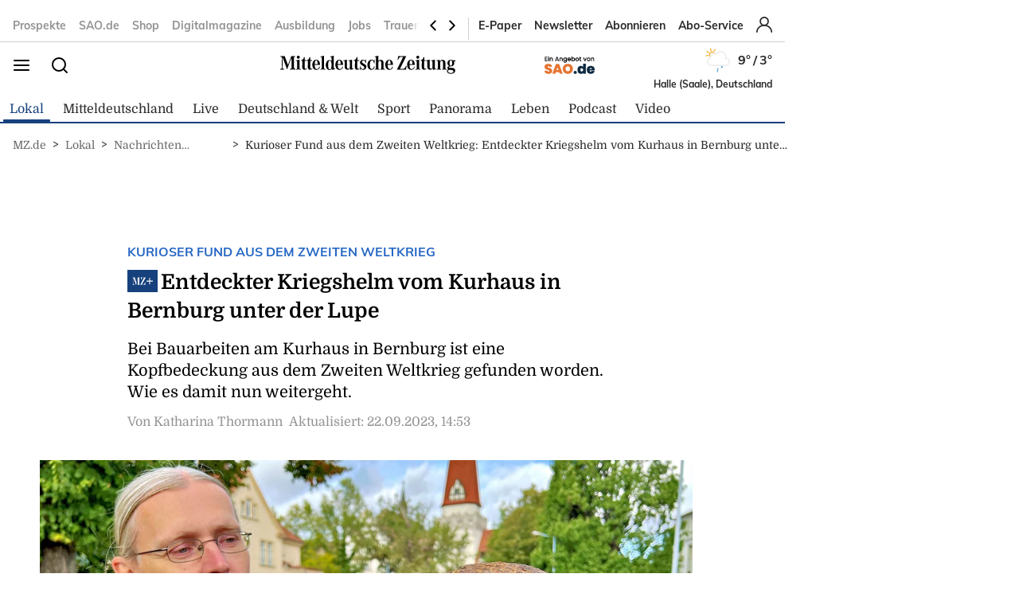

--- FILE ---
content_type: image/svg+xml
request_url: https://www.mz.de/designs/bmg_base_design/1.0.184/e4dbd83539fd75ef6de5.svg
body_size: -44
content:
<svg width="60" height="24" viewBox="0 0 60 24" fill="none" xmlns="http://www.w3.org/2000/svg">
<path d="M23.6807 23.1738L34.4567 1.62709H30.3769C29.0022 1.62709 27.9822 3.74876 25.5875 8.60502L25.1441 8.55787L25.5875 1.01416H39.2017L39.2461 1.43849L27.7605 22.9852H31.8403C34.0576 22.9852 35.6097 20.5335 38.0931 15.583L38.5366 15.6301L38.2261 23.5981H23.725L23.6807 23.1738Z" fill="white"/>
<path d="M20.5322 21.2869V3.2761C20.5322 2.05024 21.0643 1.5316 23.326 1.39016V0.96582H16.2306L12.3282 17.6564H12.1951L7.49447 0.96582H0V1.39016C2.35034 1.5316 3.32595 2.99321 3.32595 4.87916V18.0336C3.32595 21.2397 2.52772 22.7485 0 23.1728V23.55H7.7162V23.1728C4.87806 22.7485 4.03548 21.334 4.03548 18.0336V3.18181H4.21287L10.8648 23.5972H11.53L16.3193 3.18181H16.4524V21.2869C16.4524 22.607 15.7428 23.0785 13.7473 23.1728V23.55H23.326V23.1728C21.1087 23.0314 20.5322 22.4656 20.5322 21.2869Z" fill="white"/>
<path d="M59.9993 10.8201H52.1944V2.52197H49.4006V10.8201H41.5957V13.7433H49.4006V22.0415H52.1944V13.7433H59.9993V10.8201Z" fill="white"/>
</svg>
